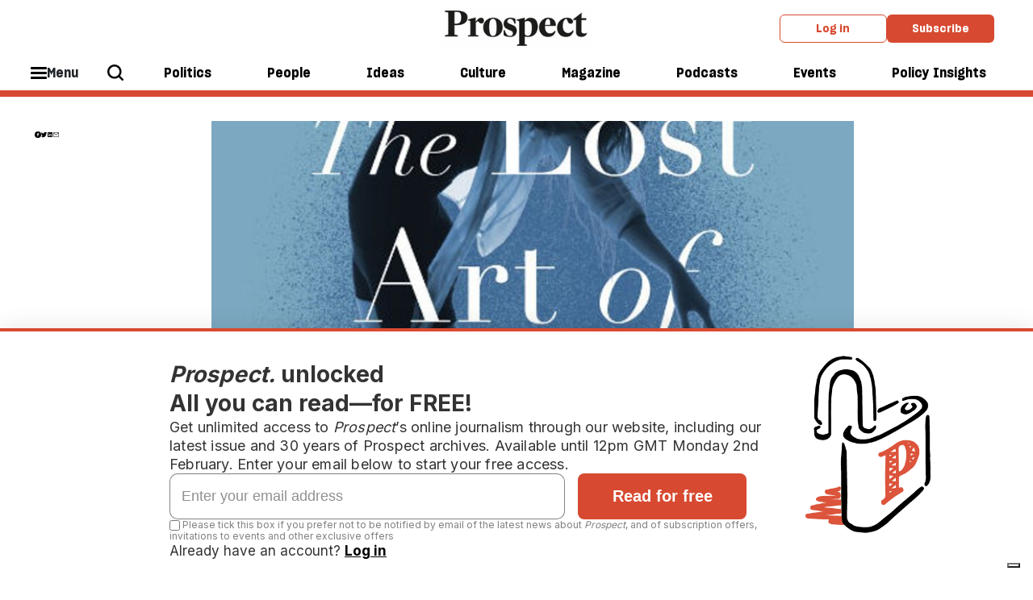

--- FILE ---
content_type: text/html;charset=UTF-8
request_url: https://buy-eu.piano.io/checkout/template/cacheableShow.html?aid=UCq0myh1pe&templateId=OT1QLJEOL83L&offerId=fakeOfferId&experienceId=EXB2MGHCUKL1&iframeId=offer_03d26f7231bf9086285c-0&displayMode=inline&pianoIdUrl=https%3A%2F%2Fauth.login.prospectmagazine.co.uk%2Fid%2F&widget=template&url=https%3A%2F%2Fwww.prospectmagazine.co.uk%2Fculture%2F47779%2Fbook-review-the-lost-art-of-sinking-by-naomi-booth
body_size: 3288
content:
<!DOCTYPE html>
<!--[if lt IE 7]> <html class="no-js lt-ie9 lt-ie8 lt-ie7" xmlns:ng="http://angularjs.org"> <![endif]-->
<!--[if IE 7]> <html class="no-js lt-ie9 lt-ie8" xmlns:ng="http://angularjs.org"> <![endif]-->
<!--[if IE 8]> <html class="no-js lt-ie9" xmlns:ng="http://angularjs.org"> <![endif]-->
<!--[if gt IE 8]><!--> <html class="no-js"> <!--<![endif]-->
<head>
    <meta http-equiv="X-UA-Compatible" content="IE=edge,chrome=1">
    <!--[if lte IE 9]>
    <script type="text/javascript" src="/js/angular/angular-ui-ieshiv.min.js"></script>
    <script type="text/javascript" src="https://cdnjs.cloudflare.com/ajax/libs/json3/3.2.4/json3.min.js"></script>
    <![endif]-->

    <meta charset="utf-8">
    <title>content frame</title>
    <meta property="og:title" content="content frame"/>
    <meta name="viewport" content="width=device-width, initial-scale=1">

    

    <link href="/widget/dist/template/css/template.bundle.1.0.css" rel="stylesheet" type="text/css"  />


    <script>var TPTemplateType = "TEMPLATE";</script>

    

    <script type="text/javascript" src="//cdnjs.cloudflare.com/ajax/libs/jquery/1.12.4/jquery.min.js" ></script>
<script type="text/javascript" src="//cdnjs.cloudflare.com/ajax/libs/jquery-migrate/1.4.1/jquery-migrate.min.js" ></script>
<script type="text/javascript" src="//cdnjs.cloudflare.com/ajax/libs/angular.js/1.2.22/angular.min.js" ></script>
<script type="text/javascript" src="//cdnjs.cloudflare.com/ajax/libs/angular.js/1.2.22/angular-animate.min.js" ></script>
<script type="text/javascript" src="//cdnjs.cloudflare.com/ajax/libs/angular.js/1.2.22/angular-cookies.min.js" ></script>
<script type="text/javascript" src="//cdnjs.cloudflare.com/ajax/libs/angular.js/1.2.22/angular-sanitize.min.js" ></script>
<script type="text/javascript" src="//cdnjs.cloudflare.com/ajax/libs/angular-dynamic-locale/0.1.27/tmhDynamicLocale.min.js" ></script>
<script type="text/javascript" src="//cdnjs.cloudflare.com/ajax/libs/angular-ui-utils/0.1.1/angular-ui-utils.min.js" ></script>
<script type="text/javascript" src="//cdnjs.cloudflare.com/ajax/libs/angular-ui/0.4.0/angular-ui-ieshiv.js" ></script>
<script type="text/javascript" src="//cdnjs.cloudflare.com/ajax/libs/angular-ui-router/0.2.10/angular-ui-router.min.js" ></script>
<script id="translation-dynamic" type="text/javascript" src="/showtemplate/general/loadTranslationMap?aid=UCq0myh1pe&version=1665569479000&language=en_US" ></script>
<script id="translation-static" type="text/javascript" src="/ng/common/i18n/platform-translation-map_en_US.js?version=16.683.0" ></script>
<script type="text/javascript" src="/_sam/H4sIAAAAAAAA_z3IwQ6AIAgA0B9KmJ76m4bJHI6oBa7f7-bt7eEnrXNgEw8Mvh6lYBy-DHVaU95QpTqS9an0pgwFSkHJu63T-yTlgy1Nh-E_BjVxNVoAAAA?compressed=true&v=16.683.0" ></script>



</head>

<body id="ng-app">

<script>
    var TPConfig = {
        PATH: "https://buy-eu.piano.io"
    };

    
var TPParam = {"app":{"name":"Prospect","image1":"/ml/cropped_UCq0myh1pe_1_rjowxl.png","aid":"UCq0myh1pe","useTinypassAccounts":false,"userProvider":"piano_id","businessUrl":"https://www.prospectmagazine.co.uk/","canInitCheckoutWithAnon":true},"LOGIN":"/checkout/user/loginShow","TRANSLATION_CONFIG":{"isStatic":false,"isEnabled":true,"templateContext":"default","version":"16.683.0","loadTranslationUrl":"/showtemplate/general/loadTranslationMap?aid=UCq0myh1pe&version=1665569479000","initialLocaleId":"en_US","systemDefaultLocale":"en_US","languages":[{"locale":"en_US","label":"English (United States)","localized":"English (United States)","isDefault":true,"isEnabled":true,"rtl":false}]},"params":{"experienceId":"EXB2MGHCUKL1","widget":"template","pianoIdUrl":"https://auth.login.prospectmagazine.co.uk/id/","iframeId":"offer_03d26f7231bf9086285c-0","offerId":"fakeOfferId","templateId":"OT1QLJEOL83L","aid":"UCq0myh1pe","displayMode":"inline","url":"https://www.prospectmagazine.co.uk/culture/47779/book-review-the-lost-art-of-sinking-by-naomi-booth"},"TRACK_SHOW":"/checkout/template/trackShow"};
</script>

<div id="template-container">
    <div template ng-cloak>
        <div class="show-template-error-screen" ng-show="terminalError">
            <div class="error-screen">
                <div class="row">
                    <div class="error-notification-icon"></div>
                    <div class="content">
                        <div class="error-title">
                            <b>An error has occurred</b>
                        </div>

                        <div>
                            <span class="ng-hide text" ng-show="terminalError">
                                {{terminalError}}
                            </span>
                        </div>
                    </div>
                </div>
            </div>
        </div>
        <div ng-show="!terminalError">

            <div class="ribbon-collapsible">
	<div class="ribbon_content">
		<h2 class="ribbon_headline">Make up your own mind, with a free trial of <em>Prospect</em></h2>
		<!--<p class="ribbon_text">Prospect is one of the UK’s fastest-growing magazines. Dig deeper and discover more.</p>-->
	</div>
    <a class="ribbon_button unbutton" noptid href="https://subscription.prospectmagazine.co.uk/OCT1MFBG/prospect-magazine/OCT1MFP" external-event="one-month-free-trial-click">Start your free trial here</a>
    <!--<button class="ribbon_toggle unbutton" type="button" external-event="offer-close">
		<span class="visually-hidden">More/less info</span>
    </button>-->
</div>
  
<!--<script>
	document.querySelector('.ribbon_toggle').addEventListener('click', event => {
		event.target.parentNode.classList.toggle('ribbon-collapsed');
	});
</script>-->

        </div>
    </div>

</div>

<style type="text/css" tp-style="template-custom-style">
    /* fonts */
  
@font-face {
    font-display: swap;
    font-family: SharpGroteskSmBold18;
    font-weight: 300 900;
    src: local("SharpGroteskSmBold18"),local("SharpGroteskSmBold18"),url(https://assets.prospectmagazine.co.uk/prod/assets/SharpGroteskSmBold18.0120b171a6452dcb1f97c4c93f9bba7e.woff2) format("woff2"),url(https://assets.prospectmagazine.co.uk/prod/assets/SharpGroteskSmBold18.c5172bc7a94224e94d348e08d30f011e.ttf) format("truetype")
}

@font-face {
    font-display: swap;
    font-family: SharpGroteskMedium19;
    font-weight: 300 600;
    src: local("SharpGroteskMedium19"),local("SharpGroteskMedium19"),url(https://assets.prospectmagazine.co.uk/prod/assets/SharpGroteskMedium19.a14b5f61059f5b67bb843d3bbd7f2aad.woff2) format("woff2"),url(https://assets.prospectmagazine.co.uk/prod/assets/SharpGroteskMedium19.2a22cb71d926772fa7127dd249881117.ttf) format("truetype")
}

/* scaffolding */
  
  .visually-hidden {
    position: absolute;
    width: 1px;
    height: 1px;
    margin: -1px;
    border: 0;
    padding: 0;
    white-space: nowrap;
    -webkit-clip-path: inset(100%);
            clip-path: inset(100%);
    clip: rect(0 0 0 0);
    overflow: hidden;
  }
  
  .unbutton {
    margin: 0;
    padding: 0;
    color: inherit;
    text-decoration: none;
    background-color: rgba(0, 0, 0, 0);
    -webkit-box-shadow: none;
            box-shadow: none;
    text-shadow: none;
    outline: 0;
    border: 0;
    cursor: pointer;
  }
  
  p {
    margin: 0;
    font-size: 18px;
  }
  
  h2 {
      font-size: 36px;
      line-height: 40px;
      font-weight: bold;
      text-align: left;
      margin-top: 0;
      margin-bottom: 10px;
  }
  
  img,
  svg {
    /* display: block; */
    max-width: 100%;
    height: auto;
  }
  
  a,
  button {
    -webkit-tap-highlight-color: rgba(0, 0, 0, 0);
  }
  
  * {
    -webkit-box-sizing: border-box;
            box-sizing: border-box;
    -webkit-font-smoothing: antialiased;
  }
  
/* GENERAL */
  
  .ribbon-collapsible {
      /* display: -webkit-box;
      display: -ms-flexbox; */
      display: grid;
      grid-template: auto / repeat(12, 6.42%);
      grid-gap: 2.1%;
      align-items: center;
      padding: 1% 8%;
      color: #ffffff;
      text-align: center;
      background-color: #d74a31;
  }
  
  .ribbon_content {
    grid-column: 1 / span 7;
    text-align: left;
    align-items: center;
    margin: 10px 0;
  }
  
  .ribbon_headline {
    margin-bottom: 5px;
	font-family: SharpGroteskSmBold18, sans-serif;
    font-size: 24px;
    line-height: 28px;
  }
  
  .ribbon_text {
    font-size: 16px;
    line-height: 20px;
	font-family: SharpGroteskMedium19, sans-serif;
    letter-spacing: 0.05em;
  }
  
  .ribbon_button {
    grid-column: 9 / span 4;
    margin: auto;
    padding: 10px 12px;
    border-radius: 8px;
    font-family: SharpGroteskSmBold18, sans-serif;
    font-size: 16px;
    line-height: 18px;
    font-weight: bold;
    letter-spacing: 0.1em;
    color: #d74a31;
    background-color: #ffffff;
    cursor: pointer;
    transition: background-color 0.2s ease-in,
                transform 0.2s ease-in;
  }
  
  .ribbon_button:hover,
  .ribbon_button:focus {
    background-color: #f4f4f5;
  }
  
  .ribbon_button:active {
    transform: scale(0.98);
  }
  
  .ribbon_toggle {
    grid-column: 12 / span 1;
    margin: auto;
    position: relative;
    width: 38px;
    height: 38px;
  }
  
  .ribbon-collapsible .ribbon-collapsed {
    display: grid;
    justify-content: center;
    align-items: center;
  }
  
  .ribbon-collapsed .ribbon_content {
    grid-column: 1 / span 8;
    text-align: left;
    max-width: 800px;
    margin: 0;
  }
  
  .ribbon-collapsed .ribbon_headline {
    display: none;
  }
  
  .ribbon-collapsed .ribbon_text {
    font-size: 18px;
    line-height: 24px;
  }

  .ribbon-collapsed .ribbon_button {
    grid-column: 10 / span 2;
    margin: 0;
    text-decoration: underline;
    text-align: left;
    padding: 0;
    border-radius: 0;
    font-size: 18px;
    line-height: 24px;
    font-weight: normal;
    letter-spacing: 0;
    color: #ffffff;
    text-transform: none;
    background-color: transparent;
    cursor: pointer;
	transition: none;
  }
  
  .ribbon-collapsed .ribbon_toggle {
    transform: rotate(180deg);
  }
  
  .ribbon_toggle::after {
    content: "";
    position: absolute;
    top: 0;
    right: 0;
    bottom: 0;
    left: 0;
    width: 10px;
    height: 10px;
    margin: auto;
    border: 0;
    border-right: 2px solid #ffffff;
    border-bottom: 2px solid #ffffff;
    transform: rotate(45deg);
  }

  /* RESPONSIVE */

@media (max-width: 860px) {
    .ribbon-collapsible {
      padding: 1% 4%;
  }
  
  	.ribbon_content {
        grid-column: 1 / span 6;
    }
  	
  	.ribbon_headline {
		font-size: 24px;
		line-height: 28px;
  }
  	
  	.ribbon_text {
      font-size: 14px;
      line-height: 20px;
  }

    .ribbon_button {
        grid-column: 9 / span 4;
        padding: 10px 15px;
    }

    .ribbon-collapsed .ribbon_content {
        grid-column: 1 / span 7;
    }
  
  	.ribbon-collapsed .ribbon_text {
      font-size: 16px;
      line-height: 24px;
      text-align: left;
  }

    .ribbon-collapsed .ribbon_button {
        grid-column: 9 / span 2;
    }
}

@media (max-width: 768px) {
    .ribbon_content {
        grid-column: 1 / span 6;
    }
  
  .ribbon_headline {
  	font-size: 24px;
    line-height: 28px;
  }
  
  .ribbon_text {
  	font-size: 14px;
    line-height: 24px;
  }

    .ribbon_button {
      grid-column: 8 / span 5;
      font-size: 14px;
      padding: 10px 15px;
    }

    .ribbon-collapsed .ribbon_content {
        grid-column: 1 / span 6;
    }
  
  .ribbon-collapsed .ribbon_text {
    font-size: 14px;
    line-height: 24px;
    text-align: left;
  }

    .ribbon-collapsed .ribbon_button {
        grid-column: 9 / span 3;
      font-size: 12px;
    }
}

@media (max-width: 480px) {
    .ribbon_content {
        grid-column: 1 / span 7;
		padding: 2% 4%;
    }

    .ribbon_headline {
        font-size: 16px;
        line-height: 22px;
    }

    .ribbon_text {
        font-size: 13px;
        line-height: 18px;
    }

    .ribbon_button {
      grid-column: 8 / span 5;
      font-size: 12px;
      line-height: 18px;
    }

    .ribbon-collapsed .ribbon_content {
        grid-column: 1 / span 7;
    }

    .ribbon-collapsed .ribbon_text {
        font-size: 13px;
        line-height: 18px;
  }

    .ribbon-collapsed .ribbon_button {
        grid-column: 9 / span 3;
		font-size: 14px;
		line-height: 24px;
    }
}
</style>





</body>



</html>


--- FILE ---
content_type: text/html;charset=UTF-8
request_url: https://buy-eu.piano.io/checkout/template/cacheableShow.html?aid=UCq0myh1pe&templateId=OT9OGHTQ6HYI&offerId=fakeOfferId&experienceId=EXVOWDVFU99I&iframeId=offer_257363cdd21ba0b10e83-0&displayMode=inline&pianoIdUrl=https%3A%2F%2Fauth.login.prospectmagazine.co.uk%2Fid%2F&widget=template&url=https%3A%2F%2Fwww.prospectmagazine.co.uk%2Fculture%2F47779%2Fbook-review-the-lost-art-of-sinking-by-naomi-booth
body_size: 4559
content:
<!DOCTYPE html>
<!--[if lt IE 7]> <html class="no-js lt-ie9 lt-ie8 lt-ie7" xmlns:ng="http://angularjs.org"> <![endif]-->
<!--[if IE 7]> <html class="no-js lt-ie9 lt-ie8" xmlns:ng="http://angularjs.org"> <![endif]-->
<!--[if IE 8]> <html class="no-js lt-ie9" xmlns:ng="http://angularjs.org"> <![endif]-->
<!--[if gt IE 8]><!--> <html class="no-js"> <!--<![endif]-->
<head>
    <meta http-equiv="X-UA-Compatible" content="IE=edge,chrome=1">
    <!--[if lte IE 9]>
    <script type="text/javascript" src="/js/angular/angular-ui-ieshiv.min.js"></script>
    <script type="text/javascript" src="https://cdnjs.cloudflare.com/ajax/libs/json3/3.2.4/json3.min.js"></script>
    <![endif]-->

    <meta charset="utf-8">
    <title>content frame</title>
    <meta property="og:title" content="content frame"/>
    <meta name="viewport" content="width=device-width, initial-scale=1">

    

    <link href="/widget/dist/template/css/template.bundle.1.0.css" rel="stylesheet" type="text/css"  />


    <script>var TPTemplateType = "TEMPLATE";</script>

    

    <script type="text/javascript" src="//cdnjs.cloudflare.com/ajax/libs/jquery/1.12.4/jquery.min.js" ></script>
<script type="text/javascript" src="//cdnjs.cloudflare.com/ajax/libs/jquery-migrate/1.4.1/jquery-migrate.min.js" ></script>
<script type="text/javascript" src="//cdnjs.cloudflare.com/ajax/libs/angular.js/1.2.22/angular.min.js" ></script>
<script type="text/javascript" src="//cdnjs.cloudflare.com/ajax/libs/angular.js/1.2.22/angular-animate.min.js" ></script>
<script type="text/javascript" src="//cdnjs.cloudflare.com/ajax/libs/angular.js/1.2.22/angular-cookies.min.js" ></script>
<script type="text/javascript" src="//cdnjs.cloudflare.com/ajax/libs/angular.js/1.2.22/angular-sanitize.min.js" ></script>
<script type="text/javascript" src="//cdnjs.cloudflare.com/ajax/libs/angular-dynamic-locale/0.1.27/tmhDynamicLocale.min.js" ></script>
<script type="text/javascript" src="//cdnjs.cloudflare.com/ajax/libs/angular-ui-utils/0.1.1/angular-ui-utils.min.js" ></script>
<script type="text/javascript" src="//cdnjs.cloudflare.com/ajax/libs/angular-ui/0.4.0/angular-ui-ieshiv.js" ></script>
<script type="text/javascript" src="//cdnjs.cloudflare.com/ajax/libs/angular-ui-router/0.2.10/angular-ui-router.min.js" ></script>
<script id="translation-dynamic" type="text/javascript" src="/showtemplate/general/loadTranslationMap?aid=UCq0myh1pe&version=1665569479000&language=en_US" ></script>
<script id="translation-static" type="text/javascript" src="/ng/common/i18n/platform-translation-map_en_US.js?version=16.683.0" ></script>
<script type="text/javascript" src="/_sam/H4sIAAAAAAAA_z3IwQ6AIAgA0B9KmJ76m4bJHI6oBa7f7-bt7eEnrXNgEw8Mvh6lYBy-DHVaU95QpTqS9an0pgwFSkHJu63T-yTlgy1Nh-E_BjVxNVoAAAA?compressed=true&v=16.683.0" ></script>



</head>

<body id="ng-app">

<script>
    var TPConfig = {
        PATH: "https://buy-eu.piano.io"
    };

    
var TPParam = {"app":{"name":"Prospect","image1":"/ml/cropped_UCq0myh1pe_1_rjowxl.png","aid":"UCq0myh1pe","useTinypassAccounts":false,"userProvider":"piano_id","businessUrl":"https://www.prospectmagazine.co.uk/","canInitCheckoutWithAnon":true},"LOGIN":"/checkout/user/loginShow","TRANSLATION_CONFIG":{"isStatic":false,"isEnabled":true,"templateContext":"default","version":"16.683.0","loadTranslationUrl":"/showtemplate/general/loadTranslationMap?aid=UCq0myh1pe&version=1665569479000","initialLocaleId":"en_US","systemDefaultLocale":"en_US","languages":[{"locale":"en_US","label":"English (United States)","localized":"English (United States)","isDefault":true,"isEnabled":true,"rtl":false}]},"params":{"experienceId":"EXVOWDVFU99I","widget":"template","pianoIdUrl":"https://auth.login.prospectmagazine.co.uk/id/","iframeId":"offer_257363cdd21ba0b10e83-0","offerId":"fakeOfferId","templateId":"OT9OGHTQ6HYI","aid":"UCq0myh1pe","displayMode":"inline","url":"https://www.prospectmagazine.co.uk/culture/47779/book-review-the-lost-art-of-sinking-by-naomi-booth"},"TRACK_SHOW":"/checkout/template/trackShow"};
</script>

<div id="template-container">
    <div template ng-cloak>
        <div class="show-template-error-screen" ng-show="terminalError">
            <div class="error-screen">
                <div class="row">
                    <div class="error-notification-icon"></div>
                    <div class="content">
                        <div class="error-title">
                            <b>An error has occurred</b>
                        </div>

                        <div>
                            <span class="ng-hide text" ng-show="terminalError">
                                {{terminalError}}
                            </span>
                        </div>
                    </div>
                </div>
            </div>
        </div>
        <div ng-show="!terminalError">

            <div class="paywall">
	<div class="content_wrap">
		<div class="content">
          <div class="header">
           <h3><em>Prospect.</em> unlocked<br>
All you can read—for FREE!</h3>
          </div>
			<div class="description">
              <p>Get unlimited access to <em>Prospect</em>’s online journalism through our website, including our latest issue and 30 years of Prospect archives. Available until 12pm GMT Monday 2nd February. Enter your email below to start your free access.</p></div>

			<div class="signup-frame">
				<div class="signup_registration-wrapper">
					<div class="signup_registration-form">
						<div class="signup_registration-form-upper">
							<input type="text" id="email-input" ng-model="newsletterEmail" placeholder="Enter your email address" name="text" class="signup_registration-form-upper-input">
								<input id="email-submit-button" class="signup_registration-form-upper-button" type="submit" external-event="email-signup" external-event-email="{{newsletterEmail}}" external-event-marketing="{{marketingCheckbox}}" external-event-lists="" value="Read for free" external-event-params="{{params}}">
                          <div id="process-loader"></div> 
						</div>
                      <div id="response-message" class="pros-form-response-message success-message">Success! If you are not automatically redirected from this page, please log in below.</div>
                      <div id="failed-message" class="pros-form-response-message failed-message">Please check your email address and try again. If you have already registered, log in using the link below.</div>
    				</div>
				</div>
			</div>
          <div class="login-terms">
          		<p class="terms-text">
                
                  <input ng-model="marketingCheckbox" type="checkbox"> Please tick this box if you prefer not to be notified by email of the latest news about <i>Prospect</i>, and of subscription offers, invitations to events and other exclusive offers</p>
           
				<p class="login-link">Already have an account? <a href=""  external-event="piano-login" class="modal-trigger">Log in</a></p>
          </div>
		</div>
      <div class="img-padlock">
           <img src="https://media.prospectmagazine.co.uk/prod/images/original/826bf3f6f75e-3pplogin.png">
      </div>
</div>
  </div>
  <style>
  .failed-message{
    display:none;
  }
   .success-message{
    display:none;
  }
  
  </style>
  <script>
 // This is a simple listener for clicking on the close button in the error message.
    $('#email-submit-button').click(function () {
        $('#process-loader').addClass('loader')
        $('#response-message').hide();
    });
  
    $('#email-input').on('keypress', function(e) {
  		if (e.key === 'Enter') {
          // Don't ask need setTimeout to allow the change event to fire before submit
          setTimeout(function() { $('#email-submit-button').click(); } , 0);
        }
  	}); 

    // This is the listener that will receive the post message from your front-end JS in case of an error.
    window.addEventListener("message", function (e) {
        // We verify that the error message is coming from Piano, so it must be what we're looking for.
        if (typeof e.data.piano != 'undefined') {
            // Get the object with the result.
            var result = e.data.piano;

            // We know how this object should be structured, so we're checking for the "success" field.
            // We're expecting it to be false, so we can show an error message.
            //if (!result.success) {
                // Show the error block.
                
                // Append the text message into the block.
               // $('#response-message').text(result.message);
                $('#response-message').show();
                $('#process-loader').removeClass('loader')
  				if (result.success) {
   					$('#response-message').show()
                  $('#failed-message').hide()
  				} else {
				  	$('#response-message').hide();
                  $('#failed-message').show()
  				}
            //}
        }
        return;
    }, false);
  </script>

        </div>
    </div>

</div>

<style type="text/css" tp-style="template-custom-style">
    /* fonts */
@import url('https://fonts.googleapis.com/css2?family=Inter:wght@200;300;400;500;600;700;800;900&display=swap');

@font-face {
    font-display: swap;
    font-family: SharpGroteskSmBold18;
    font-weight: 300 900;
    src: local("SharpGroteskSmBold18"),local("SharpGroteskSmBold18"),url(https://assets.prospectmagazine.co.uk/prod/assets/SharpGroteskSmBold18.0120b171a6452dcb1f97c4c93f9bba7e.woff2) format("woff2"),url(https://assets.prospectmagazine.co.uk/prod/assets/SharpGroteskSmBold18.c5172bc7a94224e94d348e08d30f011e.ttf) format("truetype")
}

@font-face {
    font-display: swap;
    font-family: SharpGroteskMedium19;
    font-weight: 300 600;
    src: local("SharpGroteskMedium19"),local("SharpGroteskMedium19"),url(https://assets.prospectmagazine.co.uk/prod/assets/SharpGroteskMedium19.a14b5f61059f5b67bb843d3bbd7f2aad.woff2) format("woff2"),url(https://assets.prospectmagazine.co.uk/prod/assets/SharpGroteskMedium19.2a22cb71d926772fa7127dd249881117.ttf) format("truetype")
}

* {
  font-family: Inter; 
}

h3 {
    font-size: 28px;
    font-weight: 700;
    line-height: 1.3;
  	color: #333;
}

p {
  	margin: 0 auto;
    text-align: left;
  	color: #333;
}

.paywall {
    border-top: 4px solid #d74a31;
    background: #fff;
    text-align: left;
}

.content_wrap { 
  justify-content: center;
  display: flex;
  margin: 0 auto;
  padding: 35px 30px 25px;
}

.content {
  display: flex; 
  flex-direction: column;
  gap: 18px;
  max-width: 750px;
  margin-left: 60px;
}

.description p { 
  font-size: 18px;
  letter-spacing: 0.2px;
}

.signup-frame {
	display: inline-block;
}

.signup_registration-form {
  	display: flex;
  	flex-direction: column;
  	justify-content: center;
}

.signup_registration-form-upper {
  	display: flex;
  	justify-content: center;
  	margin: auto;
  	margin: 0;
    max-width: 715px;
    min-width: 80%;
}

.signup_registration-form-upper-input {
	 border: none;
	 border-radius: 8px;
	 font-family: SharpGroteskSmBold18, sans-serif;
	 font-size: 18px;
	 line-height: 24.2px;
   	 margin-right: 16px;
	 outline: none;
	 padding: 6px 14px !important;
}

.signup_registration-form-upper-button {
    background-color: #d74a31;
    border: none;
    border-radius: 8px;
    color: #ffffff;
    font-family: 'Sharp Grotesk Medium', sans-serif;
    font-size: 20px;
    line-height: 24,2px;
    padding: 8px 40px;
    font-weight: bold;
    width: 38%;
}

.success-message {
  padding-top: 20px;
  color: green;
}

.failed-message {
  padding-top: 20px;
  color: #d74a31;
}

.small-text {
    margin: 0;
  	color: #AAAAAA;
  	max-width: 685px;
}

.small-text p {
    font-size: 12px;
    line-height: 1.2;
    margin: 13px 0;
	color: #AAAAAA;
  	letter-spacing: 0.4px;
}

.small-text a {
    color: #AAAAAA;
}

.small-text a, .small-text p { 
 display: none;
}

.login-link {
    margin: 0;
    text-align: left;
}

.login-link a {
    color: #000000;
    font-weight: bold;
}

img { 
  height: 350px;
 /* margin: -55px 0 0 -70px; */
  position: relative;
  top: -70px;
  right: 60px;
}

.img-padlock { 
 width: 170px;
 height: 225px;
 /* overflow: hidden; */
}

.btn-input, .uneditable-input, input[type=color], input[type=date], input[type=datetime-local], input[type=datetime], input[type=email], input[type=month], input[type=number], input[type=password], input[type=search], input[type=tel], input[type=text], input[type=time], input[type=url], input[type=week], select, textarea {
    height: 57px;
    width: 100%; 
    border-radius: 10px;
    border: 1px solid rgba(0, 0, 0, 0.60);
    opacity: 80%;
    font-size: 18px;
}

.login-link { 
  font-size: 17px;
}

.login-terms { 
  display: flex; 
  flex-direction: column;
  gap: 10px; 
}

.terms-text { 
  font-size: 12px; 
  color: grey; 
  line-height: 1.2;
}

.terms-text a { 
  color: grey; 
}

@media (max-width: 1100px) {
.content {
  margin-left: 0px;
}
  
.content_wrap { 
  padding: 35px 60px 25px 35px;
 }
}

@media (max-width: 860px) {
h3 { 
  font-size: 25px; 
  margin: 0px
  }
  
    .header { 
      flex-direction: column;
  }
  
  .signup_registration-form-upper-button {
    width: auto;
  }
  
.btn-input, .uneditable-input, input[type=color], input[type=date], input[type=datetime-local], input[type=datetime], input[type=email], input[type=month], input[type=number], input[type=password], input[type=search], input[type=tel], input[type=text], input[type=time], input[type=url], input[type=week], select, textarea {
  width: 70%
  }
  
}

@media (max-width: 795px) {
img { 
  top: -65px;
}
  

@media (max-width: 775px) {
  img { 
    display: none;
  }

.img-padlock { 
  display: none; 
  }

 h3 { 
   font-size: 28px; 
   text-align: center;
   margin: 0px -20px 0px;
  }
  
.description p { 
  text-align: center;
  }
  
.login-link { 
  text-align: center;
}
  
 .signup_registration-form-upper {
    max-width: 90%;
    margin: 0 auto;
    min-width: 85%;
}
  
.content_wrap { 
  padding: 35px 35px 25px;
  }
  
.terms-text { 
  text-align: center; 
  width: 95%;
  }

 

  }

@media (max-width: 640px) {
  
.content_wrap { 
  padding: 0;
  }
 
  .small-text p {
    font-size: 10px;
    line-height: 1.2;
}
  
  .content { 
    padding: 28px 30px;
}
  h3 { 
    font-size: 27px;
    line-height: 1.1;
  }
  
  .description p { 
    font-size: 17px;
  }
  
}

@media (max-width: 590px) {
  .btn-input, .uneditable-input, input[type=color], input[type=date], input[type=datetime-local], input[type=datetime], input[type=email], input[type=month], input[type=number], input[type=password], input[type=search], input[type=tel], input[type=text], input[type=time], input[type=url], input[type=week], select, textarea {
  font-size: 17px;
  height: 45px;
  }
  
    .signup_registration-form-upper-button {
    font-size: 17px;
    height: 45px;
      max-width: 90%;
  }
  
  .login-link {
    font-size: 15.5px;
    margin-top: 4px;
  }
  
  img {
    display: none;
  }
   
    .content { 
    padding: 20px 27px;
}
  
  .description p { 
    font-size: 16px;
    margin-bottom: 2px;
    line-height: 1.2;
}

.content { 
  gap: 14px;
  }
}

@media (max-width: 493px) {
.description p { 
  margin-left: -10px;
  margin-right: -10px;
}

@media (max-width: 480px) {
  h3 {
    font-size: 24px;
    margin: auto;
  }
  
  .description p { 
    font-size: 14px;
    line-height: 1.2;
    margin-left: 0; 
    margin-right: 0;
  }
  
  
  .content {
    padding: 15px 25px 8px;
    justify-content: center;
  }
  
  .content .locks {
    display: flex;
    flex-wrap: wrap;
    justify-content: center;
    margin: auto;
    max-width: 200px;
    margin-top: 10px;
  }
  
  .signup_registration-form {
	align-items: center;
  }
  
  .signup_registration-form-upper {
	display: flex;
    flex-wrap: wrap;
    margin: auto;
    justify-content: center;
    max-width: 400px;
    margin: 0;
  }
  
   .signup_registration-form-upper-input {
	margin-right: 0;
    min-width: 250px;
  }
  
  .signup_registration-form-upper-button {
    font-size: 18px;
    line-height: 1.2;
    padding: 9px 15px;
    margin: 12px 0 0;
    min-width: 250px;
    width: 85%;
    height: 41px;
  }
  
  .btn-input, .uneditable-input, input[type=color], input[type=date], input[type=datetime-local], input[type=datetime], input[type=email], input[type=month], input[type=number], input[type=password], input[type=search], input[type=tel], input[type=text], input[type=time], input[type=url], input[type=week], select, textarea {
  font-size: 18px;
    width: 85%;
    height: 41px;
  }
  
  .small-text p {
    margin: 13px 0 8px;
  }
  
  .small-text { 
    margin: 0;
  }
  
  .login-link {
    text-align: center;
    margin-top: 3px;
    margin-bottom: 6px;
    font-size: 13.5px;
  }
  
  .terms-text { 
    font-size: 11px; 
    width: 90%;
  }
  

}

@media (max-width: 430px) { 
  h3 { 
    font-size: 22px;
  }
 
  .content { 
    padding: 13px 20px 10px;
    gap: 2.5;
  }
    
  .description p { 
    font-size: 13px;
  }
    
  .btn-input, .uneditable-input, input[type=color], input[type=date], input[type=datetime-local], input[type=datetime], input[type=email], input[type=month], input[type=number], input[type=password], input[type=search], input[type=tel], input[type=text], input[type=time], input[type=url], input[type=week], select, textarea {
    font-size: 17px;
  }
    
    .signup_registration-form-upper-button {
    font-size: 17px;
    margin: 10px 0 0;
  } 
    .small-text p { 
      margin: 13px 0 4px;
      font-size: 9.5px;
      line-height: 1.1;
  }
  
  .login-link { 
    font-size: 13px;
  }

    
}
</style>





</body>



</html>


--- FILE ---
content_type: text/html; charset=utf-8
request_url: https://www.google.com/recaptcha/api2/aframe
body_size: 183
content:
<!DOCTYPE HTML><html><head><meta http-equiv="content-type" content="text/html; charset=UTF-8"></head><body><script nonce="UGRf360d78LwePqqreMj0A">/** Anti-fraud and anti-abuse applications only. See google.com/recaptcha */ try{var clients={'sodar':'https://pagead2.googlesyndication.com/pagead/sodar?'};window.addEventListener("message",function(a){try{if(a.source===window.parent){var b=JSON.parse(a.data);var c=clients[b['id']];if(c){var d=document.createElement('img');d.src=c+b['params']+'&rc='+(localStorage.getItem("rc::a")?sessionStorage.getItem("rc::b"):"");window.document.body.appendChild(d);sessionStorage.setItem("rc::e",parseInt(sessionStorage.getItem("rc::e")||0)+1);localStorage.setItem("rc::h",'1770003097583');}}}catch(b){}});window.parent.postMessage("_grecaptcha_ready", "*");}catch(b){}</script></body></html>

--- FILE ---
content_type: text/css
request_url: https://assets.prospectmagazine.co.uk/prod/RelatedArticles.37fa97c361a8e8c2cdc5.css
body_size: 281
content:
:root{--prospect-red:#d74a31;--hover-opacity:0.8}.pros-related-articles__wrapper.gd-frame{margin:10px 0;max-width:354px}@media(max-width:1199.98px){.pros-related-articles__wrapper.gd-frame{margin:10px 20px}}@media(max-width:767.98px){.pros-related-articles__wrapper.gd-frame{max-width:100%}}.pros-related-articles__wrapper.gd-frame .pros-related-articles-title__wrapper{border-bottom:1px solid #999;padding-bottom:15px}.pros-related-articles__wrapper.gd-frame .pros-related-articles-title__wrapper .pros-related-articles-title{-webkit-line-clamp:1;-webkit-box-orient:vertical;color:#000;display:-webkit-box;font-family:SharpGroteskSmBold18,sans-serif;font-size:18px;font-weight:600;line-height:24px;max-width:300px;overflow:hidden;padding-bottom:.1em}.pros-related-articles__wrapper.gd-frame .pros-related-articles .pros-related-articles__item{border-bottom:1px solid #999;display:flex;height:112px;margin-top:20px;max-height:120px;padding-bottom:20px;transition:opacity .1s ease-in}.pros-related-articles__wrapper.gd-frame .pros-related-articles .pros-related-articles__item:hover{opacity:var(--hover-opacity)}.pros-related-articles__wrapper.gd-frame .pros-related-articles .pros-related-articles__item .pros-related-articles__item-image-wrapper{height:100%;max-height:91px;max-width:91px;width:100%}.pros-related-articles__wrapper.gd-frame .pros-related-articles .pros-related-articles__item .pros-related-articles__item-image-wrapper .pros-related-articles__item-image{height:91px;object-fit:cover;width:91px}.pros-related-articles__wrapper.gd-frame .pros-related-articles .pros-related-articles__item .pros-related-articles__item-title{-webkit-line-clamp:3;-webkit-box-orient:vertical;color:#000;display:-webkit-box;font-family:FrameDeckSemibold,sans-serif;font-size:18px;height:fit-content;line-height:26px;margin-left:20px;overflow:hidden;padding-bottom:.1em}.pros-article-body .pros-related-articles__wrapper.gd-frame{max-width:100%}.gc-col-4.gc-row:has(.pros-related-articles__wrapper):not(:has(.pros-related-articles)):not(:has(.related-articles-rhc)){flex:0;width:0}@media(max-width:991.98px){.gc-col-4.gc-row:has(.pros-related-articles__wrapper){flex:unset;margin:0 auto;max-width:354px;width:100%}}@media(max-width:767.98px){.gc-col-4.gc-row:has(.pros-related-articles__wrapper){flex:unset;max-width:100%}.gc-col-4.gc-row:has(.pros-related-articles__wrapper) .pros-related-articles__wrapper{margin:15px 20px}}@media(max-width:575.98px){.gc-col-4.gc-row:has(.pros-related-articles__wrapper) .pros-related-articles__wrapper{margin:15px 0;padding:0 20px}}

--- FILE ---
content_type: text/css
request_url: https://assets.prospectmagazine.co.uk/prod/BookReviewArticleHeader.6200a4ac2462a55e7fa3.css
body_size: 520
content:
:root{--prospect-red:#d74a31;--hover-opacity:0.8}.prop-book-article-panel_side{max-width:40px}.prop-book-article-panel_side .social-share{left:10px;margin:5px auto 40px;pointer-events:none;position:a;position:sticky;top:168px;width:100%;width:30px;z-index:25}@media(max-width:1199.98px){.prop-book-article-panel_side .social-share .social-cont{display:flex;flex-direction:column;gap:40px}}.prop-book-review-header-wrapper{border-bottom:1px solid #000;margin-bottom:20px;padding:30px 0 20px;width:auto}@media(max-width:991.98px){.prop-book-review-header-wrapper{margin:0 auto;max-width:764px}}.prop-book-review-header-wrapper .prop-book-review-header-wrapper_image{margin-bottom:10px}@media(max-width:991.98px){.prop-book-review-header-wrapper .prop-book-review-header-wrapper_image{width:100%}}@media(max-width:767.98px){.prop-book-review-header-wrapper .prop-mobile-social-share_header{padding:0 20px}}@media(min-width:992px){.prop-book-review-header-wrapper .prop-mobile-social-share_header{display:none}}.prop-book-review-header-wrapper .prop-book-review-header-wrapper__image-caption{border-bottom:1px solid #000;color:#000;font-family:SharpGroteskMediumItalic19,sans-serif;font-size:14px;margin-bottom:15px;padding:5px 0 10px;width:100%}@media(max-width:991.98px){.prop-book-review-header-wrapper .prop-book-review-header-wrapper__image-caption{margin:0 auto 15px;max-width:764px}}@media(max-width:767.98px){.prop-book-review-header-wrapper .prop-book-review-header-wrapper__image-caption{font-size:14px;margin:0 auto 5px;padding:10px 20px}}.prop-book-review-header-wrapper .prop-book-review-header-wrapper_headline{font-family:FrameHeadSemibold,serif;font-size:54px;padding:10px 0}@media(max-width:991.98px){.prop-book-review-header-wrapper .prop-book-review-header-wrapper_headline{font-size:30px;padding:5px 0}}@media(max-width:767.98px){.prop-book-review-header-wrapper .prop-book-review-header-wrapper_headline{padding:5px 20px}}.prop-book-review-header-wrapper .prop-book-review-header-wrapper_standfirst{font-family:FrameDeckItalic,serif;font-size:22px;line-height:30px;padding:15px 0}@media(max-width:991.98px){.prop-book-review-header-wrapper .prop-book-review-header-wrapper_standfirst{font-size:18px;padding:5px 0 10px}}@media(max-width:767.98px){.prop-book-review-header-wrapper .prop-book-review-header-wrapper_standfirst{padding:5px 20px}}.prop-book-review-header-wrapper .prop-book-review-header-wrapper_breadcrumbs{align-items:center;color:var(--prospect-red)!important;display:flex;flex-direction:row;font-family:SharpGroteskSmBold18,sans-serif;font-size:16px;font-weight:700;gap:5px;justify-content:space-between}@media(max-width:767.98px){.prop-book-review-header-wrapper .prop-book-review-header-wrapper_breadcrumbs{align-items:flex-start;flex-direction:column-reverse;justify-content:flex-start;padding:0 20px}}.prop-book-review-header-wrapper .prop-book-review-header-wrapper_breadcrumbs .pros-article-header__tag{color:var(--prospect-red);font-family:SharpGroteskSmBold18,serif;font-size:16px;line-height:18px;padding:10px 0;text-transform:uppercase;transition:opacity .1s ease-in}.prop-book-review-header-wrapper .prop-book-review-header-wrapper_breadcrumbs .pros-article-header__tag:hover{opacity:var(--hover-opacity)}.prop-book-review-header-wrapper .prop-book-review-header-wrapper_breadcrumbs .pros-article-header__tag--disabled{color:#999}.prop-book-review-header-wrapper .prop-book-review-header-wrapper_breadcrumbs .pros-article-header__tag--disabled:hover{opacity:1}.prop-book-review-header-wrapper .prop-book-review-header-wrapper_breadcrumbs .prop-book-review-header-wrapper_magazine{color:var(--prospect-red);cursor:pointer;font-family:SharpGroteskSmBold18,serif;font-size:14px;line-height:18px;transition:opacity .1s ease-in}.prop-book-review-header-wrapper .prop-book-review-header-wrapper_breadcrumbs .prop-book-review-header-wrapper_magazine:hover{opacity:var(--hover-opacity)}.prop-book-review-header-wrapper .prop-book-review-header-wrapper_details{display:flex;justify-content:space-between}@media(max-width:767.98px){.prop-book-review-header-wrapper .prop-book-review-header-wrapper_details{padding:10px 20px}}.prop-book-review-header-wrapper .prop-book-review-header-wrapper_details .prop-book-review-header-wrapper_details-byline{color:#000;font-family:SharpGroteskSmBold18,serif;font-size:14px;line-height:20px}.prop-book-review-header-wrapper .prop-book-review-header-wrapper_details .prop-book-review-header-wrapper_details-byline a{color:#000;transition:opacity .1s ease-in}.prop-book-review-header-wrapper .prop-book-review-header-wrapper_details .prop-book-review-header-wrapper_details-byline a:hover{opacity:var(--hover-opacity)}.prop-book-review-header-wrapper .prop-book-review-header-wrapper_details .prop-book-review-header-wrapper_details-date{color:#01426a;font-family:SharpGroteskSmBold18,serif;font-size:14px;line-height:20px}

--- FILE ---
content_type: application/javascript
request_url: https://assets.prospectmagazine.co.uk/prod/GdPicture.de993b640171cfa7978c.js
body_size: -128
content:
"use strict";(self.webpackChunkprospect_glide_deliver=self.webpackChunkprospect_glide_deliver||[]).push([[622],{C905:(e,p,s)=>{s.r(p)}}]);

--- FILE ---
content_type: text/javascript;charset=utf-8
request_url: https://id.cxense.com/public/user/id?json=%7B%22identities%22%3A%5B%7B%22type%22%3A%22ckp%22%2C%22id%22%3A%22ml4m50k5kapj3qms%22%7D%2C%7B%22type%22%3A%22lst%22%2C%22id%22%3A%2228qz4rlk5ax8w3fz9ye558d93a%22%7D%2C%7B%22type%22%3A%22cst%22%2C%22id%22%3A%2228qz4rlk5ax8w3fz9ye558d93a%22%7D%5D%7D&callback=cXJsonpCB1
body_size: 207
content:
/**/
cXJsonpCB1({"httpStatus":200,"response":{"userId":"cx:3gm98i95thm3y3lcxr2cjixvjt:2z8je67zh6syl","newUser":false}})

--- FILE ---
content_type: text/javascript;charset=utf-8
request_url: https://p1cluster.cxense.com/p1.js
body_size: 98
content:
cX.library.onP1('28qz4rlk5ax8w3fz9ye558d93a');
